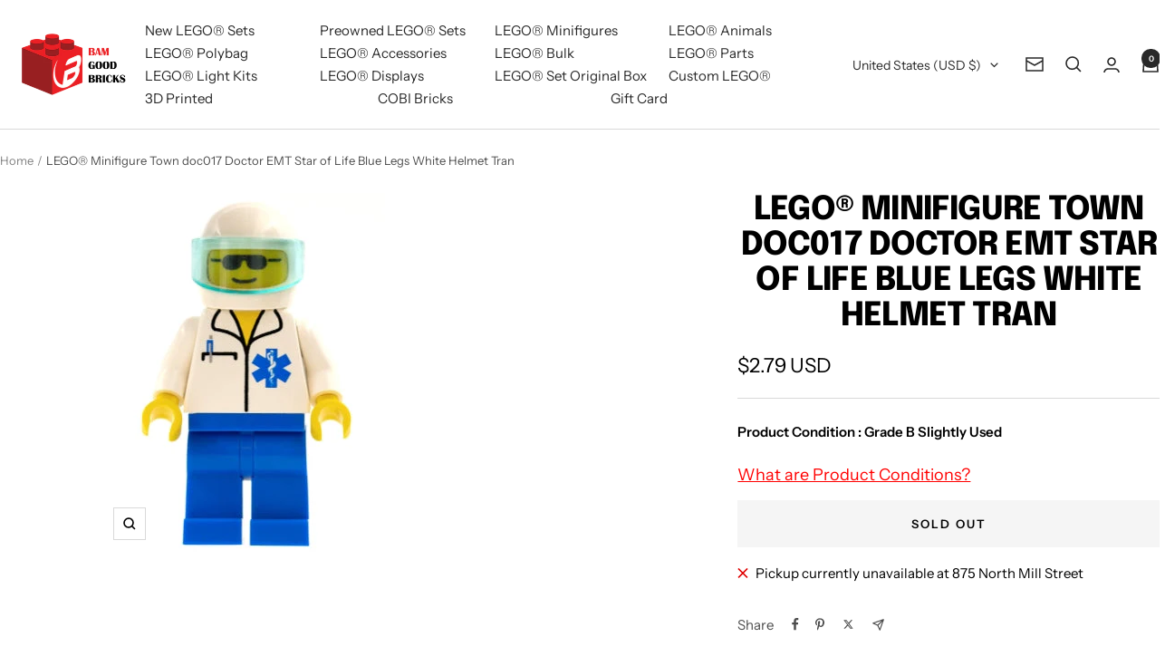

--- FILE ---
content_type: text/javascript
request_url: https://bamgoodbricks.com/cdn/shop/t/2/assets/custom.js?v=167639537848865775061701239602
body_size: -699
content:
//# sourceMappingURL=/cdn/shop/t/2/assets/custom.js.map?v=167639537848865775061701239602


--- FILE ---
content_type: text/javascript; charset=utf-8
request_url: https://bamgoodbricks.com/products/town-doc017-doctor-emt-star-of-life-b.js
body_size: 575
content:
{"id":8012756025475,"title":"LEGO® Minifigure Town doc017 Doctor EMT Star of Life Blue Legs White Helmet Tran","handle":"town-doc017-doctor-emt-star-of-life-b","description":"\u003cdiv\u003e\n  \u003ch2\u003eLEGO® Minifigure Town doc017 Doctor EMT Star of Life Blue Legs White Helmet Tran\u003c\/h2\u003e\n  \u003cp\u003eLEGO® Minifigure Town doc017 Doctor EMT Star of Life Blue Legs White Helmet Tran is an authentic LEGO® minifigure, perfect for fans and collectors alike. Designed with detailed printing and character-accurate features, it’s a standout piece for both play and display. Minifigure code: doc017.\u003c\/p\u003e\n  \u003ch3\u003eFeatures\u003c\/h3\u003e\n  \u003cul\u003e\n    \u003cli\u003eGrade B – Very Good Used Condition: Light play wear such as minor scratches or slight fading\u003c\/li\u003e\n\u003cli\u003eAll parts are 100% genuine LEGO® minifigure components\u003c\/li\u003e\n\u003cli\u003eHighly detailed printed design and character-accurate features\u003c\/li\u003e\n\u003cli\u003eCompatible with all LEGO® sets and custom MOCs\u003c\/li\u003e\n\u003cli\u003eIdeal for collectors of retired LEGO® figures\u003c\/li\u003e\n  \u003c\/ul\u003e\n  \u003ch3\u003eWhy Shop With Us?\u003c\/h3\u003e\n  \u003cul\u003e\n    \u003cli\u003e100% Genuine LEGO® minifigures\u003c\/li\u003e\n\u003cli\u003eCarefully inspected, cleaned, and sorted\u003c\/li\u003e\n\u003cli\u003eFast shipping from the USA\u003c\/li\u003e\n\u003cli\u003eSecure packaging for safe arrival\u003c\/li\u003e\n  \u003c\/ul\u003e\n  \u003cp\u003eBAM Good Bricks is your trusted source for new, used, and custom LEGO® sets and minifigures. Shop online, in bulk, or visit us in-store in Lewisville, TX. We also offer an easy LEGO® trade-in program—turn your LEGO® into cash or store credit today.\u003c\/p\u003e\n\u003c\/div\u003e","published_at":"2024-01-14T23:06:40-06:00","created_at":"2023-12-31T07:28:11-06:00","vendor":"Lego Trade In","type":"Lego Minifigures Preowned","tags":["Grade BSlightlyUsed","Lego","Lego minifigures","Preowned","Town"],"price":279,"price_min":279,"price_max":279,"available":false,"price_varies":false,"compare_at_price":null,"compare_at_price_min":0,"compare_at_price_max":0,"compare_at_price_varies":false,"variants":[{"id":43529940041859,"title":"Default Title","option1":"Default Title","option2":null,"option3":null,"sku":"doc017","requires_shipping":true,"taxable":true,"featured_image":null,"available":false,"name":"LEGO® Minifigure Town doc017 Doctor EMT Star of Life Blue Legs White Helmet Tran","public_title":null,"options":["Default Title"],"price":279,"weight":60,"compare_at_price":null,"inventory_management":"shopify","barcode":"218981","requires_selling_plan":false,"selling_plan_allocations":[]}],"images":["\/\/cdn.shopify.com\/s\/files\/1\/0570\/6314\/5603\/files\/doc017.jpg?v=1717880660"],"featured_image":"\/\/cdn.shopify.com\/s\/files\/1\/0570\/6314\/5603\/files\/doc017.jpg?v=1717880660","options":[{"name":"Title","position":1,"values":["Default Title"]}],"url":"\/products\/town-doc017-doctor-emt-star-of-life-b","media":[{"alt":"Preowned LEGO® Minifigure – Town doc017 Doctor EMT Star of Life Blue Legs White Helmet Tran","id":33536749273219,"position":1,"preview_image":{"aspect_ratio":0.752,"height":399,"width":300,"src":"https:\/\/cdn.shopify.com\/s\/files\/1\/0570\/6314\/5603\/files\/doc017.jpg?v=1717880660"},"aspect_ratio":0.752,"height":399,"media_type":"image","src":"https:\/\/cdn.shopify.com\/s\/files\/1\/0570\/6314\/5603\/files\/doc017.jpg?v=1717880660","width":300}],"requires_selling_plan":false,"selling_plan_groups":[]}